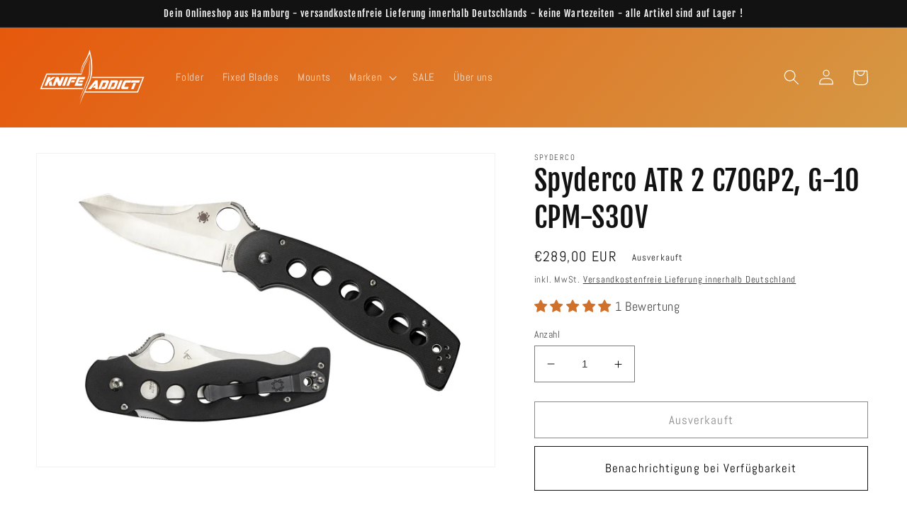

--- FILE ---
content_type: text/javascript; charset=utf-8
request_url: https://www.knifeaddict.de/products/spyderco-atr-2-c70gp2-g-10-cpm-s30v.js
body_size: 665
content:
{"id":6978888990852,"title":"Spyderco ATR 2 C70GP2, G-10 CPM-S30V","handle":"spyderco-atr-2-c70gp2-g-10-cpm-s30v","description":"\u003cdiv data-mce-fragment=\"1\" align=\"left\"\u003eKaum noch zu bekommen, wird nicht mehr hergestellt und ist somit für Spyderco Fans und Sammler interessant! Das A.T. R. (At The Ready) wurde erstmalig 2003 von Spyderco vorgestellt und entworfen von Sal Glasser (Spyderco). Ab 2017 angekündigt und released in 2019 war es dann in einer G-10 Version nochmal für eine gewisse Zeit erhältlich. Charakteristisch sind die Löcher in Liner\/ Griffschalen, welche das Gewicht maßgeblich verringern. Ein außergewöhnliches Spyderco, welches toll in der Hand liegt!\u003cbr\u003e\n\u003c\/div\u003e","published_at":"2022-10-07T14:08:02+02:00","created_at":"2022-10-06T09:54:49+02:00","vendor":"Spyderco","type":"Folder","tags":[],"price":28900,"price_min":28900,"price_max":28900,"available":false,"price_varies":false,"compare_at_price":null,"compare_at_price_min":0,"compare_at_price_max":0,"compare_at_price_varies":false,"variants":[{"id":40996670963844,"title":"Default Title","option1":"Default Title","option2":null,"option3":null,"sku":"SPC70GP2","requires_shipping":true,"taxable":true,"featured_image":null,"available":false,"name":"Spyderco ATR 2 C70GP2, G-10 CPM-S30V","public_title":null,"options":["Default Title"],"price":28900,"weight":400,"compare_at_price":null,"inventory_management":"shopify","barcode":"716104011179","requires_selling_plan":false,"selling_plan_allocations":[]}],"images":["\/\/cdn.shopify.com\/s\/files\/1\/0581\/0841\/2036\/products\/image_SPC70GP2_1.jpg?v=1665042891"],"featured_image":"\/\/cdn.shopify.com\/s\/files\/1\/0581\/0841\/2036\/products\/image_SPC70GP2_1.jpg?v=1665042891","options":[{"name":"Title","position":1,"values":["Default Title"]}],"url":"\/products\/spyderco-atr-2-c70gp2-g-10-cpm-s30v","media":[{"alt":"Spyderco ATR 2 ","id":23858108399748,"position":1,"preview_image":{"aspect_ratio":1.462,"height":1368,"width":2000,"src":"https:\/\/cdn.shopify.com\/s\/files\/1\/0581\/0841\/2036\/products\/image_SPC70GP2_1.jpg?v=1665042891"},"aspect_ratio":1.462,"height":1368,"media_type":"image","src":"https:\/\/cdn.shopify.com\/s\/files\/1\/0581\/0841\/2036\/products\/image_SPC70GP2_1.jpg?v=1665042891","width":2000}],"requires_selling_plan":false,"selling_plan_groups":[]}